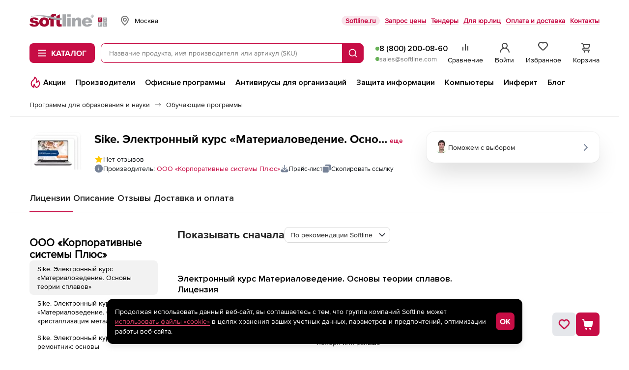

--- FILE ---
content_type: image/svg+xml
request_url: https://store.softline.ru/images/svg/store/fps.svg
body_size: 874
content:
<svg width="42" height="49" viewBox="0 0 42 49" fill="none" xmlns="http://www.w3.org/2000/svg">
<path d="M12.1929 24.4954L5.86836 28.1832L0 38.4605L23.9386 24.4954H12.1929Z" fill="#874691"/>
<path d="M30.263 13.9651L23.9384 17.653L18.0701 27.9302L41.9997 13.9651H30.263Z" fill="#DA1844"/>
<path d="M23.9384 10.2773L18.0701 0V21.0697V27.9303V49L23.9384 38.7227V10.2773Z" fill="#F9B229"/>
<path d="M18.0701 0L23.9384 10.2773L30.263 13.9651H41.9997L18.0701 0Z" fill="#F07F1A"/>
<path d="M18.0701 21.0696V48.9999L23.9384 38.7226V31.3378L18.0701 21.0696Z" fill="#72B22C"/>
<path d="M30.263 35.0347L23.9384 38.7225L18.0701 48.9998L41.9997 35.0347H30.263Z" fill="#00743E"/>
<path d="M0 10.5303V38.4605L5.86836 28.1833V20.8075L0 10.5303Z" fill="#5F5A94"/>
<path d="M18.0702 21.0697V21.0787L0 10.5303L5.86836 20.8075L30.2632 35.0348H41.9999L18.0702 21.0697Z" fill="#0D90CD"/>
</svg>


--- FILE ---
content_type: image/svg+xml
request_url: https://store.softline.ru/images/svg/store/t-bank.svg
body_size: 778
content:
<?xml version="1.0" encoding="utf-8"?>
<!-- Generator: Adobe Illustrator 28.3.0, SVG Export Plug-In . SVG Version: 6.00 Build 0)  -->
<svg version="1.1" id="Layer_1" xmlns="http://www.w3.org/2000/svg" xmlns:xlink="http://www.w3.org/1999/xlink" x="0px" y="0px"
	 viewBox="0 0 400 400" style="enable-background:new 0 0 400 400;" xml:space="preserve">
<style type="text/css">
	.st0{fill:#FFDD2D;}
	.st1{fill-rule:evenodd;clip-rule:evenodd;fill:#333333;}
</style>
<g>
	<path class="st0" d="M0,0h400v201.2c0,51.6-27.5,99.2-72.2,125L200,400L72.2,326.2C27.5,300.4,0,252.7,0,201.2V0z"/>
	<path class="st1" d="M109.8,105.9v62.6c8.6-9.7,24.1-16.2,41.9-16.2H171V225c0,19.4-5.3,36.3-13.1,45.6H242
		c-7.8-9.3-13-26.2-13-45.6v-72.8h19.3c17.8,0,33.3,6.5,41.9,16.2v-62.6H109.8z"/>
</g>
</svg>


--- FILE ---
content_type: application/javascript; charset=utf-8
request_url: https://store.softline.ru/js/2020/lib/svgDefinitions.js?v01
body_size: 933
content:
(function () {
	let element = document.getElementById('svgDefinitions');
	let version = element.dataset.version;

	let svgDefinitionsVersion = localStorage.getItem('svgDefinitionsVersion');
	let svgDefinitions = localStorage.getItem('svgDefinitions');
	let isLocalStorage = 'localStorage' in window && window['localStorage'] !== null

	if (svgDefinitionsVersion === null || svgDefinitions === null || svgDefinitionsVersion < version) {
		let request = new XMLHttpRequest();
		request.open('GET', '/svg-definitions/', true);
		request.onload = function() {
			if (request.status >= 200 && request.status < 400) {
				svgDefinitions = request.responseText;
				element.innerHTML = svgDefinitions;

				if (isLocalStorage) {
					localStorage.setItem('svgDefinitions',	svgDefinitions);
					localStorage.setItem('svgDefinitionsVersion',	version);
				}
			}
		}
		request.send();
	} else {
		element.innerHTML = svgDefinitions;
	}
})();

--- FILE ---
content_type: image/svg+xml
request_url: https://store.softline.ru/images/svg/payment_methods/gift.svg
body_size: 2410
content:
<svg width="24" height="24" viewBox="0 0 24 24" fill="none" xmlns="http://www.w3.org/2000/svg">
<path d="M18 6.99979H17.65C17.8782 6.53256 17.9979 6.01978 18 5.49979C18.003 4.80312 17.7975 4.12148 17.4098 3.54262C17.0221 2.96376 16.4701 2.51418 15.8247 2.25173C15.1794 1.98929 14.4703 1.926 13.7886 2.07001C13.107 2.21402 12.4841 2.55874 12 3.05979C11.5159 2.55874 10.893 2.21402 10.2114 2.07001C9.52975 1.926 8.82061 1.98929 8.17525 2.25173C7.5299 2.51418 6.97786 2.96376 6.59019 3.54262C6.20252 4.12148 5.99697 4.80312 6 5.49979C6.00213 6.01978 6.12178 6.53256 6.35 6.99979H6C5.20435 6.99979 4.44129 7.31586 3.87868 7.87847C3.31607 8.44108 3 9.20414 3 9.99979V11.9998C3 12.265 3.10536 12.5194 3.29289 12.7069C3.48043 12.8944 3.73478 12.9998 4 12.9998H5V18.9998C5 19.7954 5.31607 20.5585 5.87868 21.1211C6.44129 21.6837 7.20435 21.9998 8 21.9998H16C16.7956 21.9998 17.5587 21.6837 18.1213 21.1211C18.6839 20.5585 19 19.7954 19 18.9998V12.9998H20C20.2652 12.9998 20.5196 12.8944 20.7071 12.7069C20.8946 12.5194 21 12.265 21 11.9998V9.99979C21 9.20414 20.6839 8.44108 20.1213 7.87847C19.5587 7.31586 18.7956 6.99979 18 6.99979ZM11 19.9998H8C7.73478 19.9998 7.48043 19.8944 7.29289 19.7069C7.10536 19.5194 7 19.265 7 18.9998V12.9998H11V19.9998ZM11 10.9998H5V9.99979C5 9.73458 5.10536 9.48022 5.29289 9.29269C5.48043 9.10515 5.73478 8.99979 6 8.99979H11V10.9998ZM11 6.99979H9.5C9.20333 6.99979 8.91332 6.91182 8.66665 6.747C8.41997 6.58218 8.22771 6.34791 8.11418 6.07382C8.00065 5.79973 7.97094 5.49813 8.02882 5.20716C8.0867 4.91619 8.22956 4.64891 8.43934 4.43913C8.64912 4.22935 8.91639 4.08649 9.20736 4.02862C9.49834 3.97074 9.79994 4.00044 10.074 4.11397C10.3481 4.22751 10.5824 4.41976 10.7472 4.66644C10.912 4.91311 11 5.20312 11 5.49979V6.99979ZM13 5.49979C13 5.20312 13.088 4.91311 13.2528 4.66644C13.4176 4.41976 13.6519 4.22751 13.926 4.11397C14.2001 4.00044 14.5017 3.97074 14.7926 4.02862C15.0836 4.08649 15.3509 4.22935 15.5607 4.43913C15.7704 4.64891 15.9133 4.91619 15.9712 5.20716C16.0291 5.49813 15.9994 5.79973 15.8858 6.07382C15.7723 6.34791 15.58 6.58218 15.3334 6.747C15.0867 6.91182 14.7967 6.99979 14.5 6.99979H13V5.49979ZM17 18.9998C17 19.265 16.8946 19.5194 16.7071 19.7069C16.5196 19.8944 16.2652 19.9998 16 19.9998H13V12.9998H17V18.9998ZM19 10.9998H13V8.99979H18C18.2652 8.99979 18.5196 9.10515 18.7071 9.29269C18.8946 9.48022 19 9.73458 19 9.99979V10.9998Z" fill="#9D9D9D"/>
</svg>


--- FILE ---
content_type: image/svg+xml
request_url: https://store.softline.ru/images/svg/payment_methods/university.svg
body_size: 1336
content:
<svg width="24" height="24" viewBox="0 0 24 24" fill="none" xmlns="http://www.w3.org/2000/svg">
<path d="M21 10.0001C21.2652 10.0001 21.5196 9.89475 21.7071 9.70722C21.8946 9.51968 22 9.26533 22 9.00011V6.00011C22 5.79028 21.9339 5.58578 21.8111 5.41562C21.6884 5.24546 21.5151 5.11827 21.316 5.05211L12.316 2.05211C12.1108 1.98393 11.8892 1.98393 11.684 2.05211L2.684 5.05211C2.48487 5.11827 2.31164 5.24546 2.18886 5.41562C2.06609 5.58578 2.00001 5.79028 2 6.00011V9.00011C2 9.26533 2.10536 9.51968 2.29289 9.70722C2.48043 9.89475 2.73478 10.0001 3 10.0001H4V17.1841C3.41669 17.3896 2.91128 17.7706 2.55318 18.2748C2.19507 18.779 2.00184 19.3817 2 20.0001V22.0001C2 22.2653 2.10536 22.5197 2.29289 22.7072C2.48043 22.8948 2.73478 23.0001 3 23.0001H21C21.2652 23.0001 21.5196 22.8948 21.7071 22.7072C21.8946 22.5197 22 22.2653 22 22.0001V20.0001C21.9982 19.3817 21.8049 18.779 21.4468 18.2748C21.0887 17.7706 20.5833 17.3896 20 17.1841V10.0001H21ZM20 21.0001H4V20.0001C4.00026 19.735 4.10571 19.4808 4.29319 19.2933C4.48066 19.1058 4.73486 19.0004 5 19.0001H19C19.2651 19.0004 19.5193 19.1058 19.7068 19.2933C19.8943 19.4808 19.9997 19.735 20 20.0001V21.0001ZM6 17.0001V10.0001H8V17.0001H6ZM10 17.0001V10.0001H14V17.0001H10ZM16 17.0001V10.0001H18V17.0001H16ZM4 8.00011V6.72011L12 4.05411L20 6.72111V8.00011H4Z" fill="#9D9D9D"/>
</svg>


--- FILE ---
content_type: application/javascript
request_url: https://browser-updater.yandex.net/?browserUpdate=%7B%22yabrowser%22%3A%2222.7.4%22%2C%22chrome%22%3A%22103%22%2C%22ie%22%3A%2211%22%2C%22opera%22%3A%2289%22%2C%22safari%22%3A%2215.2%22%2C%22fx%22%3A%22103%22%2C%22iron%22%3A%2235%22%2C%22flock%22%3A%22Infinity%22%2C%22palemoon%22%3A%2225%22%2C%22camino%22%3A%22Infinity%22%2C%22maxthon%22%3A%224.5%22%2C%22seamonkey%22%3A%222.3%22%7D&jsonp=yaBrowserUpdaterJSONPCallback
body_size: 195
content:
/**/ typeof yaBrowserUpdaterJSONPCallback === 'function' && yaBrowserUpdaterJSONPCallback({"needUpdate":false,"browser":"chrome","version":"131.0","browserName":"Chrome","browserBase":"Chromium"});